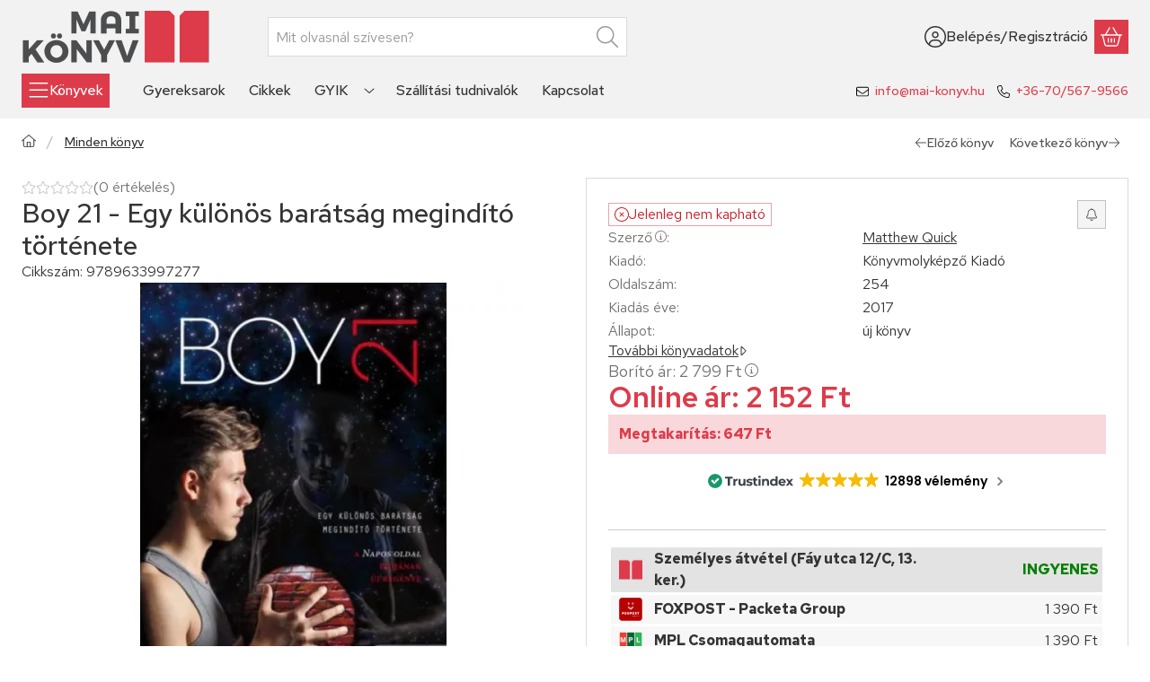

--- FILE ---
content_type: text/html
request_url: https://cdn.trustindex.io/widgets/91/915c55951418034406563e32232/content.html
body_size: 387
content:
<div class=" ti-widget " data-layout-id="32" data-layout-category="button, popup" data-set-id="light-minimal" data-pid="915c55951418034406563e32232" data-language="hu" data-close-locale="Bezárás" data-rich-snippet="ecd01b102837ga1e" data-css-version="2" data-footer-link-domain="trustindex.io" data-review-text-mode="readmore" data-reply-by-locale="Válasz a tulajdonostól" data-only-rating-locale="Ez a felhasználó csak egy értékelést hagyott." data-size="1" > <div class="ti-widget-container"> <a href="#popup" class="ti-header ti-header-grid source-all" data-subcontent="1" data-subcontent-target=".ti-popup-widget" > <div class="ti-fade-container"> <div class="ti-small-logo"> <img src="https://cdn.trustindex.io/assets/platform/Trustindex/logo.svg" loading="lazy" alt="Trustindex" width="150" height="25" /> </div> <span class="ti-stars"><img class="ti-star f" src="https://cdn.trustindex.io/assets/platform/Default/star/f.svg" alt="Trustindex" width="17" height="17" loading="lazy" /><img class="ti-star f" src="https://cdn.trustindex.io/assets/platform/Default/star/f.svg" alt="Trustindex" width="17" height="17" loading="lazy" /><img class="ti-star f" src="https://cdn.trustindex.io/assets/platform/Default/star/f.svg" alt="Trustindex" width="17" height="17" loading="lazy" /><img class="ti-star f" src="https://cdn.trustindex.io/assets/platform/Default/star/f.svg" alt="Trustindex" width="17" height="17" loading="lazy" /><img class="ti-star f" src="https://cdn.trustindex.io/assets/platform/Default/star/f.svg" alt="Trustindex" width="17" height="17" loading="lazy" /></span> <div class="ti-mob-row"> <span class="nowrap"><strong>12898 vélemény</strong></span> <span class="ti-arrow-down"></span> </div> </div> </a> </div> <div class="ti-popup-widget"></div> </div> 